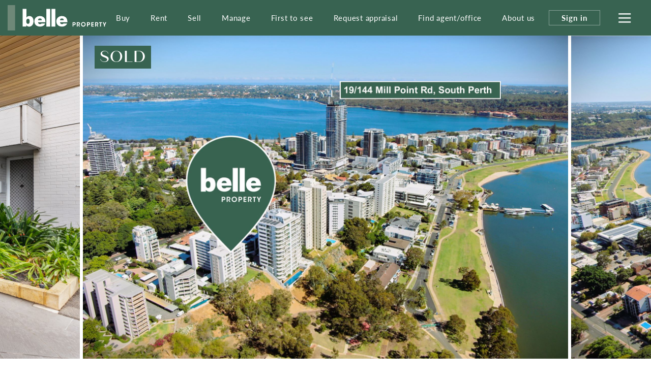

--- FILE ---
content_type: text/html; charset=utf-8
request_url: https://www.belleproperty.com/listings/19-144-mill-point-road-south-perth-wa-6151-DBLNvZKb
body_size: 18632
content:
<!DOCTYPE html>
<html lang="en">
<head>
    <title>
     19/144 Mill Point Road, South Perth, WA 6151 
</title>
    <!--[if IE]>
        <meta http-equiv="imagetoolbar" content="no" />
    <![endif]-->
    <meta http-equiv="Content-Type" content="text/html; charset=utf-8"/>
    <meta name="viewport" id="vport" content="width=device-width, initial-scale=1, user-scalable=no"/>
    
    <link rel="preconnect" href="https://use.typekit.net" />
<link rel="dns-prefetch" href="https://use.typekit.net" />

<link rel="preload" as="font" href="https://propvue.azureedge.net/belle/public/fonts/QuicheSans/quichesans-medium.woff2" type="font/woff2" crossorigin>
<link rel="preload" href="https://propvue.azureedge.net/belle/public/lib/bootstrap-4.4.1/css/bootstrap.min.css" as="style">
<link rel="preload" href="https://propvue.azureedge.net/belle/public/css/plyr.css" as="style">
<link rel="preload" href="https://propvue.azureedge.net/belle/public/css/content.css?v=7b62842e" as="style">
<link rel="preload" href="https://propvue.azureedge.net/belle/public/css/structure.css?v=7b62842e" as="style">
<link rel="preload" href="https://use.typekit.net/onq3xab.css" as="style" crossorigin>

<link rel="apple-touch-icon" sizes="180x180" href="https://propvue.azureedge.net/belle/public/img/apple-touch-icon.png">
<link rel="icon" type="image/png" sizes="32x32" href="https://propvue.azureedge.net/belle/public/img/favicon-32x32.png">
<link rel="icon" type="image/png" sizes="16x16" href="https://propvue.azureedge.net/belle/public/img/favicon-16x16.png">
<link rel="manifest" href="https://propvue.azureedge.net/belle/public/img/site.webmanifest">
<link rel="mask-icon" href="https://propvue.azureedge.net/belle/public/img/safari-pinned-tab.svg" color="#386351">
<link rel="shortcut icon" href="https://propvue.azureedge.net/belle/public/img/favicon.ico">
    
    
<meta name="msapplication-TileColor" content="#386351">
<meta name="msapplication-config" content="https://propvue.azureedge.net/belle/public/img/browserconfig.xml">
<meta name="theme-color" content="#386351">

    <meta name="robots" content="all">
    <link rel="canonical" href="https://www.belleproperty.com/listings" />
    <meta name="DC.Title" content="Belle Property Listings" />
<meta name="DC.Creator" />
<meta name="DC.Subject" content="Belle Property Listings" />
<meta name="DC.Publisher" />
<meta name="DC.Type" content="website" />
<meta name="DC.Format" content="text/html" />
<meta name="DC.Language" content="en" />
<meta name="DC.Relation">
<meta name="DC.Rights" content="Copyright &copy;2021">
<link rel="DC.Identifier" href="/listings">
<link rel="DC.Coverage" href="/listings">
<meta property="article:published_time" content="2024-02-26T13:48:14&#x2B;11:00" />
<meta property="article:author" content="Belle Property Team" />


<meta name="type" property="og:type" content="article" />
<meta name="locale" property="og:locale" content="en_au" />
    <meta name="title" property="og:title" content="Belle Property Listings" />
    <meta name="url" property="og:url" content="https://www.belleproperty.com/listings" />
<meta name="site_name" property="og:site_name" />
<meta name="twitter:card" content="summary" />
<meta name="twitter:site" content="@bellepropertyau" />
    <meta property="twitter:title" content="Belle Property Listings" />

    
    




    
    
<link rel="stylesheet" type="text/css" href="https://propvue.azureedge.net/belle/public/lib/bootstrap-4.4.1/css/bootstrap.min.css" />
<link rel="stylesheet" type="text/css" href="https://propvue.azureedge.net/belle/public/css/plyr.css" />
<link rel="stylesheet" type="text/css" href="https://propvue.azureedge.net/belle/public/css/content.css?v=7b62842e" />
<link rel="stylesheet" type="text/css" href="https://propvue.azureedge.net/belle/public/css/structure.css?v=7b62842e" />
<style>
    @import url("https://use.typekit.net/onq3xab.css");
</style>
    
    <link rel="preload" href="https://propvue.azureedge.net/belle/public/img/img-default-property.webp" as="image" fetchpriority="high" />
    <link rel="preload" href="https://propvue.azureedge.net/belle/public/img/img-default-agent.webp" as="image" fetchpriority="high" />

            <link rel="preload" href="https://propvue.azureedge.net/listings/DBLNvZKb/images/lge/86066494__1711597739-86314-144MillPointRdaerial2a.jpg" as="image" fetchpriority="high" />
            <link rel="preload" href="https://propvue.azureedge.net/listings/DBLNvZKb/images/lge/86066497__1711597740-77600-144MillPointRdaerial3a.jpg" as="image" fetchpriority="high" />
            <link rel="preload" href="https://propvue.azureedge.net/listings/DBLNvZKb/images/lge/89176021__1714530999-68340-PRINT19144MillPointRoadSouthPerth28.jpg" as="image" fetchpriority="high" />

    <script type="text/javascript" src="/data/globals"></script>
    



    
	<!-- Google Tag Manager -->
	<script>
		(function (w,d,s,l,i){w[l]=w[l]||[];w[l].push({'gtm.start':
				new Date().getTime(),event:'gtm.js'});var f=d.getElementsByTagName(s)[0],
				j=d.createElement(s),dl=l!='dataLayer'?'&l='+l:'';j.async=true;j.src=
				'https://www.googletagmanager.com/gtm.js?id='+i+dl;f.parentNode.insertBefore(j,f);
		})(window, document, 'script', 'dataLayer', 'GTM-TPQDJ45');
	</script>
	<!-- End Google Tag Manager -->




<script type="text/javascript">!function(T,l,y){var S=T.location,k="script",D="instrumentationKey",C="ingestionendpoint",I="disableExceptionTracking",E="ai.device.",b="toLowerCase",w="crossOrigin",N="POST",e="appInsightsSDK",t=y.name||"appInsights";(y.name||T[e])&&(T[e]=t);var n=T[t]||function(d){var g=!1,f=!1,m={initialize:!0,queue:[],sv:"5",version:2,config:d};function v(e,t){var n={},a="Browser";return n[E+"id"]=a[b](),n[E+"type"]=a,n["ai.operation.name"]=S&&S.pathname||"_unknown_",n["ai.internal.sdkVersion"]="javascript:snippet_"+(m.sv||m.version),{time:function(){var e=new Date;function t(e){var t=""+e;return 1===t.length&&(t="0"+t),t}return e.getUTCFullYear()+"-"+t(1+e.getUTCMonth())+"-"+t(e.getUTCDate())+"T"+t(e.getUTCHours())+":"+t(e.getUTCMinutes())+":"+t(e.getUTCSeconds())+"."+((e.getUTCMilliseconds()/1e3).toFixed(3)+"").slice(2,5)+"Z"}(),iKey:e,name:"Microsoft.ApplicationInsights."+e.replace(/-/g,"")+"."+t,sampleRate:100,tags:n,data:{baseData:{ver:2}}}}var h=d.url||y.src;if(h){function a(e){var t,n,a,i,r,o,s,c,u,p,l;g=!0,m.queue=[],f||(f=!0,t=h,s=function(){var e={},t=d.connectionString;if(t)for(var n=t.split(";"),a=0;a<n.length;a++){var i=n[a].split("=");2===i.length&&(e[i[0][b]()]=i[1])}if(!e[C]){var r=e.endpointsuffix,o=r?e.location:null;e[C]="https://"+(o?o+".":"")+"dc."+(r||"services.visualstudio.com")}return e}(),c=s[D]||d[D]||"",u=s[C],p=u?u+"/v2/track":d.endpointUrl,(l=[]).push((n="SDK LOAD Failure: Failed to load Application Insights SDK script (See stack for details)",a=t,i=p,(o=(r=v(c,"Exception")).data).baseType="ExceptionData",o.baseData.exceptions=[{typeName:"SDKLoadFailed",message:n.replace(/\./g,"-"),hasFullStack:!1,stack:n+"\nSnippet failed to load ["+a+"] -- Telemetry is disabled\nHelp Link: https://go.microsoft.com/fwlink/?linkid=2128109\nHost: "+(S&&S.pathname||"_unknown_")+"\nEndpoint: "+i,parsedStack:[]}],r)),l.push(function(e,t,n,a){var i=v(c,"Message"),r=i.data;r.baseType="MessageData";var o=r.baseData;return o.message='AI (Internal): 99 message:"'+("SDK LOAD Failure: Failed to load Application Insights SDK script (See stack for details) ("+n+")").replace(/\"/g,"")+'"',o.properties={endpoint:a},i}(0,0,t,p)),function(e,t){if(JSON){var n=T.fetch;if(n&&!y.useXhr)n(t,{method:N,body:JSON.stringify(e),mode:"cors"});else if(XMLHttpRequest){var a=new XMLHttpRequest;a.open(N,t),a.setRequestHeader("Content-type","application/json"),a.send(JSON.stringify(e))}}}(l,p))}function i(e,t){f||setTimeout(function(){!t&&m.core||a()},500)}var e=function(){var n=l.createElement(k);n.src=h;var e=y[w];return!e&&""!==e||"undefined"==n[w]||(n[w]=e),n.onload=i,n.onerror=a,n.onreadystatechange=function(e,t){"loaded"!==n.readyState&&"complete"!==n.readyState||i(0,t)},n}();y.ld<0?l.getElementsByTagName("head")[0].appendChild(e):setTimeout(function(){l.getElementsByTagName(k)[0].parentNode.appendChild(e)},y.ld||0)}try{m.cookie=l.cookie}catch(p){}function t(e){for(;e.length;)!function(t){m[t]=function(){var e=arguments;g||m.queue.push(function(){m[t].apply(m,e)})}}(e.pop())}var n="track",r="TrackPage",o="TrackEvent";t([n+"Event",n+"PageView",n+"Exception",n+"Trace",n+"DependencyData",n+"Metric",n+"PageViewPerformance","start"+r,"stop"+r,"start"+o,"stop"+o,"addTelemetryInitializer","setAuthenticatedUserContext","clearAuthenticatedUserContext","flush"]),m.SeverityLevel={Verbose:0,Information:1,Warning:2,Error:3,Critical:4};var s=(d.extensionConfig||{}).ApplicationInsightsAnalytics||{};if(!0!==d[I]&&!0!==s[I]){var c="onerror";t(["_"+c]);var u=T[c];T[c]=function(e,t,n,a,i){var r=u&&u(e,t,n,a,i);return!0!==r&&m["_"+c]({message:e,url:t,lineNumber:n,columnNumber:a,error:i}),r},d.autoExceptionInstrumented=!0}return m}(y.cfg);function a(){y.onInit&&y.onInit(n)}(T[t]=n).queue&&0===n.queue.length?(n.queue.push(a),n.trackPageView({})):a()}(window,document,{
src: "https://js.monitor.azure.com/scripts/b/ai.2.min.js", // The SDK URL Source
crossOrigin: "anonymous", 
cfg: { // Application Insights Configuration
    connectionString: 'InstrumentationKey=f2d128d1-cf95-4ad4-a742-338b9724862a;IngestionEndpoint=https://australiaeast-1.in.applicationinsights.azure.com/;LiveEndpoint=https://australiaeast.livediagnostics.monitor.azure.com/;ApplicationId=d37e2085-03f3-4513-ae72-78499c15597b'
}});</script></head>


<body>

	<!-- Google Tag Manager (noscript) -->
	<noscript>
		<iframe src="https://www.googletagmanager.com/ns.html?id=GTM-TPQDJ45" height="0" width="0" style="display:none;visibility:hidden"></iframe>
	</noscript>
	<!-- End Google Tag Manager (noscript) -->





<header>
    <div class="inner">
        <div class="logo"><a href="/"></a></div>
        <div class="navigation">
            <ul>

        <li><a href="/buy">Buy</a></li>

        <li><a href="/rent">Rent</a></li>

        <li><a href="/sell">Sell</a></li>

        <li><a href="/manage">Manage</a></li>

        <li><a href="/first-to-see">First to see</a></li>

        <li><a href="/request-appraisal">Request appraisal</a></li>

        <li><a href="/agents-and-offices">Find agent/office</a></li>

        <li><a href="/about-us">About us</a></li>
            </ul>
        </div>
        <div class="header-nav">
                <div class="nav-sign-in"><span>Sign in</span></div>
            <div class="nav-hamburger">
                <div class="hamburger hamburger--spin">
                    <div class="hamburger-box">
                        <div class="hamburger-inner"></div>
                    </div>
                </div>
            </div>
        </div>
    </div>
</header>

<div class="menu">
    <div class="menuback"></div>
    <div class="menuinner">
        <div class="items">
                <div class="item-list">
                    <ul>

        <li><a href="/buy">Buy</a></li>

        <li><a href="/first-to-see">First to see</a></li>

        <li><a href="/agents-and-offices">Find agent/office</a></li>

        <li><a href="/buy">Buy with Belle Property</a></li>

        <li><a href="/listings?propertyType=residential&amp;sort=newold&amp;searchStatus=buy&amp;state=all">Properties for sale</a></li>

        <li><a href="/upcoming-inspections?propertyType=residential&amp;sort=newold&amp;searchStatus=buy&amp;state=all">Upcoming inspections</a></li>

        <li><a href="/upcoming-auctions">Online auctions</a></li>

        <li><a href="/new-developments-and-projects">New developments &amp; projects</a></li>

        <li><a href="/blog?t=buying">Buying tips &amp; advice</a></li>

        <li><a href="/suburb-guides">Suburb guides</a></li>
                    </ul>
                </div>
                <div class="item-list">
                    <ul>

        <li><a href="/sell">Sell</a></li>

        <li><a href="/first-to-see">First to see</a></li>

        <li><a href="/agents-and-offices">Find agent/office</a></li>

        <li><a href="/sell">Sell with Belle Property</a></li>

        <li><a href="/request-appraisal">Request an appraisal</a></li>

        <li><a href="/listings?propertyType=residential&amp;sort=newold&amp;searchStatus=sold&amp;state=all">Recently sold</a></li>

        <li><a href="/testimonials">Testimonials</a></li>

        <li><a href="/blog?t=selling">Selling tips &amp; advice</a></li>
                    </ul>
                </div>
                <div class="item-list">
                    <ul>

        <li><a href="/rent">Rent</a></li>

        <li><a href="/rent">Rent with Belle Property</a></li>

        <li><a href="/listings?propertyType=residential&amp;sort=newold&amp;searchStatus=rent&amp;state=all">Properties for rent</a></li>

        <li><a href="/upcoming-inspections?propertyType=residential&amp;sort=newold&amp;searchStatus=rent&amp;state=all">Upcoming inspections</a></li>

        <li><a href="/blog?t=renting">Renting tips &amp; advice</a></li>

        <li><a href="/suburb-guides">Suburb guides</a></li>

        <li><a href="https://www.belleescapes.com.au/" target="_blank">Holiday accommodation</a></li>

        <li><a href="https://www.bellecommercial.com/" target="_blank">Commercial properties</a></li>
                    </ul>
                </div>
                <div class="item-list">
                    <ul>

        <li><a href="/manage">Manage</a></li>

        <li><a href="/agents-and-offices">Find an agent or office</a></li>

        <li><a href="/manage">Manage with Belle Property</a></li>

        <li><a href="/request-appraisal">Request an appraisal</a></li>

        <li><a href="/testimonials">Testimonials</a></li>

        <li><a href="/blog?t=investing">Investing tips &amp; advice</a></li>
                    </ul>
                </div>
                <div class="item-list">
                    <ul>

        <li><a href="/about-us">About us</a></li>

        <li><a href="/head-office">Our head office</a></li>

        <li><a href="/our-global-partners">Our global partners</a></li>

        <li><a href="/blog">Our blog</a></li>

        <li><a href="/our-publications">Our publications</a></li>

        <li><a href="/join-belle-property">Work with us</a></li>

        <li><a href="/become-a-franchisee">Become a franchisee</a></li>
                    </ul>
                </div>
        </div>
        <div class="network">
            <div class="title">Our connected network</div>
            <div class="brands">
                        <div class="brand propvue"><a href="/our-services" target="_blank"></a></div>
                        <div class="brand commercial"><a href="https://www.bellecommercial.com/" target="_blank"></a></div>
                        <div class="brand international"><a href="https://www.belleinternational.com.au/" target="_blank"></a></div>
                        <div class="brand escapes"><a href="https://www.belleescapes.com.au/" target="_blank"></a></div>
                        <div class="brand-line-break"></div>
                        <div class="brand hockingstuart"><a href="https://hockingstuart.com.au/" target="_blank"></a></div>
                        <div class="brand acton"><a href="https://acton.com.au" target="_blank"></a></div>
                        <div class="brand jamesedition"><a href="https://www.jamesedition.com/" target="_blank"></a></div>
                        <div class="brand-spacer"></div>
                        <div class="brand lre"><a href="https://www.leadingre.com/" target="_blank"></a></div>
                        <div class="brand lpi"><a href="https://www.luxuryportfolio.com/" target="_blank"></a></div>
            </div>
        </div>
    </div>
</div>
<div class="user-modal sign-in">
	<div class="user-modal-inner">
		<div class="modal-close"></div>
		<ul class="nav nav-tabs nav-justified" role="tablist">
			<li class="nav-item" role="presentation">
				<a class="nav-link active" id="b5-signin-tab" href="#b5-signin" role="tab" aria-controls="b5-signin" aria-selected="true">Sign In</a>
			</li>
			<li class="nav-item" role="presentation">
				<a class="nav-link" id="b5-register-tab" href="#b5-register" role="tab" aria-controls="b5-register" aria-selected="false">Register</a>
			</li>
		</ul>
		<div class="tab-content">
			<div class="tab-pane fade show active" id="b5-signin" role="tabpanel" aria-labelledby="b5-signin-tab">
				<div class="pane-intro">
					<h3>Sign In</h3>
				</div>


<form method="post" onsubmit="return m4.user.signin(this.form);" action="/user/login">
<input type="hidden" id="b5-userTypeGuid" name="UserTypeGuid" value="d551b058-15ff-41d4-b337-490384dfde73" />
<input type="hidden" id="b5-favourite" name="favourite" value="" />
<fieldset>
    <input type="hidden" id="b5-action" name="b5-action" value="signin" />
    <div class="row justify-content-center">
        <div class="col-md-6">
            <div class="form-group m4-textfield m4-textfield-floating-label">
                <label for="b5-email" class="control-label">Email</label>
                <input type="text" class="form-control" id="b5-email" name="EmailAddress" autocomplete="off" spellcheck="false" data-valid-required="true" data-valid="email" />
                <span class="m4-textfield-focused"></span>
            </div>
        </div>
    </div>
    <div class="row justify-content-center">
        <div class="col-md-6">
            <div class="form-group m4-textfield m4-textfield-floating-label">
                <label for="b5-pass" class="control-label">Password</label>
                <input type="password" class="form-control" id="b5-pass" name="Password" autocomplete="off" spellcheck="false" data-valid-required="true" data-valid="string" data-valid-min="6" />
                <span class="m4-textfield-focused"></span>
            </div>
        </div>
    </div>
    <div class="row justify-content-center">
        <div class="col-md-12">
            <div class="loader-holder">
                <div class="loader">&nbsp;</div>
            </div>
            <div class="complete-message"></div>
            <div class="form-group-buttons">
                <div class="form-group">
                    <input type="submit" class="btn-submit" onclick="return m4.user.signin(this.form);" value="Sign In" />
                </div>
                <p><a class="b5-panel-link" href="#b5-forgot">Forgot Password?</a></p>
            </div>
        </div>
    </div>
</fieldset>
<input name="__RequestVerificationToken" type="hidden" value="CfDJ8NrdjCFcDtlOnQBNp_vcTwWLvLx8cqAJFEJ2G4pk-scyl2rsqwAxIEXbvvuYkzXrLxLaDqu1fWcTTu8IQXtIn3ZPjUFs7oOj6O4CfI1AsZJWPWGDf7FBK-mCDE4yvtM2O6sSnYtpeTwan1fflNrS7q4" /></form>
			</div>
			<div class="tab-pane fade" id="b5-register" role="tabpanel" aria-labelledby="b5-register-tab">
				<div class="pane-intro">
					<h3>Register</h3>
					<div class="pane-error"></div>
				</div>


<form method="post" onsubmit="return m4.user.register(this.form);" action="/user/register">
    <input type="hidden" id="b5-userTypeGuid" name="UserTypeGuid" value="d551b058-15ff-41d4-b337-490384dfde73" />
    <input type="hidden" id="b5-favourite" name="favourite" value="" />
    <fieldset>
        <input type="hidden" id="b5-action" name="b5-action" value="register" />
        <div class="row">
            <div class="col-md-6">
                <div class="form-group m4-textfield m4-textfield-floating-label">
                    <label for="b5-firstname" class="control-label">First name</label>
                    <input type="text" class="form-control" id="b5-firstname" name="Firstname" autocomplete="off" spellcheck="false" data-valid-required="true" data-valid="string" data-valid-min="2" />
                    <span class="m4-textfield-focused"></span>
                </div>

                <div class="form-group m4-textfield m4-textfield-floating-label">
                    <label for="b5-lastname" class="control-label">Last name</label>
                    <input type="text" class="form-control" id="b5-lastname" name="Lastname" autocomplete="off" spellcheck="false" data-valid-required="true" data-valid="string" data-valid-min="2" />
                    <span class="m4-textfield-focused"></span>
                </div>

                <div class="form-group m4-textfield m4-textfield-floating-label">
                    <label for="b5-email" class="control-label">Email</label>
                    <input type="text" class="form-control" id="b5-email" name="EmailAddress" autocomplete="off" spellcheck="false" data-valid-required="true" data-valid="email" />
                    <span class="m4-textfield-focused"></span>
                </div>
            </div>
            <div class="col-md-6">
                <div class="form-group m4-textfield m4-textfield-floating-label">
                    <label for="b5-pass" class="control-label">Password</label>
                    <input type="password" class="form-control" id="b5-pass" name="Password" autocomplete="off" spellcheck="false" data-valid-required="true" data-valid="string" data-valid-match="Confirm" data-valid-min="6" />
                    <span class="m4-textfield-focused"></span>
                </div>

                <div class="form-group m4-textfield m4-textfield-floating-label">
                    <label for="b5-confirm" class="control-label">Confirm Password</label>
                    <input type="password" class="form-control" id="b5-confirm" name="Confirm" autocomplete="off" spellcheck="false" data-valid-required="true" data-valid="string" data-valid-match="Password" data-valid-min="6" />
                    <span class="m4-textfield-focused"></span>
                </div>

                <div class="form-group m4-textfield m4-textfield-floating-label">
                    <label for="b5-postcode" class="control-label">Postcode</label>
                    <input type="text" class="form-control" id="b5-postcode" name="PostCode" autocomplete="off" spellcheck="false" data-valid-required="true" data-valid="postcode" />
                    <span class="m4-textfield-focused"></span>
                </div>
            </div>
        </div>
        <div class="row justify-content-center">
            <div class="col-md-8">
                <div class="b5-terms-wrapper">
                    <div class="form-group checkbox-group">
                        <input type="checkbox" class="xn-checkbox" name="b5-register-terms" id="b5-register-terms" data-valid-required="true" data-valid="checkbox" />
                        <label for="b5-register-terms" class="control-label">I accept the <a href="/terms-of-use" target="_blank">Terms and Conditions</a></label>
                    </div>
                </div>
            </div>
        </div>
        <div class="row justify-content-center">
            <div class="col-md-12">
                <div class="form-group-buttons">
                    <input type="submit" class="btn-submit" onclick="return m4.user.register(this.form);" value="Register" />
                </div>
            </div>
        </div>
    </fieldset>
<input name="__RequestVerificationToken" type="hidden" value="CfDJ8NrdjCFcDtlOnQBNp_vcTwWLvLx8cqAJFEJ2G4pk-scyl2rsqwAxIEXbvvuYkzXrLxLaDqu1fWcTTu8IQXtIn3ZPjUFs7oOj6O4CfI1AsZJWPWGDf7FBK-mCDE4yvtM2O6sSnYtpeTwan1fflNrS7q4" /></form>
			</div>
			<div class="tab-pane fade" id="b5-forgot" role="tabpanel">
				<div class="pane-intro">
					<h3>Forgotten your Password?</h3>
					<p>Enter your email address below and we'll send instructions and a link to reset your password</p>
				</div>
<form method="post" onsubmit="return m4.user.forgot(this.form);" action="/user/password">
	<input type="hidden" id="b5-userTypeGuid" name="UserTypeGuid" value="d551b058-15ff-41d4-b337-490384dfde73" />
	<input type="hidden" id="b5-action" name="b5-action" value="forgot" />
	<fieldset>
		<div class="row justify-content-center">
			<div class="col-md-6">
				<div class="form-group m4-textfield m4-textfield-floating-label">
					<label for="b5-email" class="control-label">Email</label>
					<input type="text" class="form-control" id="b5-email" name="EmailAddress" autocomplete="off" spellcheck="false" data-valid-required="true" data-valid="email" />
					<span class="m4-textfield-focused"></span>
				</div>
			</div>
		</div>
		<div class="row justify-content-center">
			<div class="col-md-12">
				<div class="form-group-buttons">
					<input type="submit" class="btn-submit" onclick="return m4.user.forgot(this.form);" value="Send" />
					<p><a class="b5-panel-link" href="#b5-signin">Cancel</a></p>
				</div>
			</div>
		</div>
	</fieldset>
<input name="__RequestVerificationToken" type="hidden" value="CfDJ8NrdjCFcDtlOnQBNp_vcTwWLvLx8cqAJFEJ2G4pk-scyl2rsqwAxIEXbvvuYkzXrLxLaDqu1fWcTTu8IQXtIn3ZPjUFs7oOj6O4CfI1AsZJWPWGDf7FBK-mCDE4yvtM2O6sSnYtpeTwan1fflNrS7q4" /></form>			</div>
		</div>
	</div>
</div>



<div class="main">
    


    <section class="section property-hero">
        <div class="inner">
            <div class="status">SOLD</div>
            <div class="swiper-container">
                <div class="swiper-wrapper">
                        <div class="swiper-slide">
                                <div class="hero-item" data-swiper-image="https://propvue.azureedge.net/listings/DBLNvZKb/images/lge/86066494__1711597739-86314-144MillPointRdaerial2a.jpg"></div>
                        </div>
                        <div class="swiper-slide">
                                <div class="hero-item" data-swiper-image="https://propvue.azureedge.net/listings/DBLNvZKb/images/lge/86066497__1711597740-77600-144MillPointRdaerial3a.jpg"></div>
                        </div>
                        <div class="swiper-slide">
                                <div class="hero-item" data-swiper-image="https://propvue.azureedge.net/listings/DBLNvZKb/images/lge/86066500__1711597742-77483-144MillPointRdaerial4a.jpg"></div>
                        </div>
                        <div class="swiper-slide">
                                <div class="hero-item" data-swiper-image="https://propvue.azureedge.net/listings/DBLNvZKb/images/lge/85880840__1711468520-125649-GetFile.jpeg"></div>
                        </div>
                        <div class="swiper-slide">
                                <div class="hero-item" data-swiper-image="https://propvue.azureedge.net/listings/DBLNvZKb/images/lge/89175908__1714530974-28019-PRINT19144MillPointRoadSouthPerth19.jpg"></div>
                        </div>
                        <div class="swiper-slide">
                                <div class="hero-item" data-swiper-image="https://propvue.azureedge.net/listings/DBLNvZKb/images/lge/89175994__1714530993-62547-PRINT19144MillPointRoadSouthPerth26.jpg"></div>
                        </div>
                        <div class="swiper-slide">
                                <div class="hero-item" data-swiper-image="https://propvue.azureedge.net/listings/DBLNvZKb/images/lge/89175992__1714530990-62666-PRINT19144MillPointRoadSouthPerth25.jpg"></div>
                        </div>
                        <div class="swiper-slide">
                                <div class="hero-item" data-swiper-image="https://propvue.azureedge.net/listings/DBLNvZKb/images/lge/89173617__1714530647-61522-PRINT19144MillPointRoadSouthPerth09.jpg"></div>
                        </div>
                        <div class="swiper-slide">
                                <div class="hero-item" data-swiper-image="https://propvue.azureedge.net/listings/DBLNvZKb/images/lge/89175451__1714530942-25270-PRINT19144MillPointRoadSouthPerth11.jpg"></div>
                        </div>
                        <div class="swiper-slide">
                                <div class="hero-item" data-swiper-image="https://propvue.azureedge.net/listings/DBLNvZKb/images/lge/89175405__1714530935-62386-PRINT19144MillPointRoadSouthPerth10.jpg"></div>
                        </div>
                        <div class="swiper-slide">
                                <div class="hero-item" data-swiper-image="https://propvue.azureedge.net/listings/DBLNvZKb/images/lge/89175522__1714530948-62849-PRINT19144MillPointRoadSouthPerth12.jpg"></div>
                        </div>
                        <div class="swiper-slide">
                                <div class="hero-item" data-swiper-image="https://propvue.azureedge.net/listings/DBLNvZKb/images/lge/89175684__1714530958-62622-PRINT19144MillPointRoadSouthPerth15.jpg"></div>
                        </div>
                        <div class="swiper-slide">
                                <div class="hero-item" data-swiper-image="https://propvue.azureedge.net/listings/DBLNvZKb/images/lge/89175755__1714530963-62396-PRINT19144MillPointRoadSouthPerth16.jpg"></div>
                        </div>
                        <div class="swiper-slide">
                                <div class="hero-item" data-swiper-image="https://propvue.azureedge.net/listings/DBLNvZKb/images/lge/89173491__1714530629-61861-PRINT19144MillPointRoadSouthPerth03.jpg"></div>
                        </div>
                        <div class="swiper-slide">
                                <div class="hero-item" data-swiper-image="https://propvue.azureedge.net/listings/DBLNvZKb/images/lge/89173366__1714530571-66877-PRINT19144MillPointRoadSouthPerth01.jpg"></div>
                        </div>
                        <div class="swiper-slide">
                                <div class="hero-item" data-swiper-image="https://propvue.azureedge.net/listings/DBLNvZKb/images/lge/89173469__1714530625-61836-PRINT19144MillPointRoadSouthPerth02.jpg"></div>
                        </div>
                        <div class="swiper-slide">
                                <div class="hero-item" data-swiper-image="https://propvue.azureedge.net/listings/DBLNvZKb/images/lge/89173501__1714530632-18320-PRINT19144MillPointRoadSouthPerth04.jpg"></div>
                        </div>
                        <div class="swiper-slide">
                                <div class="hero-item" data-swiper-image="https://propvue.azureedge.net/listings/DBLNvZKb/images/lge/89173536__1714530635-67392-PRINT19144MillPointRoadSouthPerth05.jpg"></div>
                        </div>
                        <div class="swiper-slide">
                                <div class="hero-item" data-swiper-image="https://propvue.azureedge.net/listings/DBLNvZKb/images/lge/89173552__1714530639-61496-PRINT19144MillPointRoadSouthPerth06.jpg"></div>
                        </div>
                        <div class="swiper-slide">
                                <div class="hero-item" data-swiper-image="https://propvue.azureedge.net/listings/DBLNvZKb/images/lge/89176021__1714530999-68340-PRINT19144MillPointRoadSouthPerth28.jpg"></div>
                        </div>
                </div>
                <div class="swiper-nav">
                    <div class="swiper-button-next"></div>
                    <div class="swiper-button-prev"></div>
                </div>
            </div>
        </div>
    </section>

    <section class="section property-navigation">
        <div class="inner">
            <div class="navigation">
                <div class="items">
                    <ul>
                            <li><button data-gallery="/data/gallery?id=DBLNvZKb" data-property-media="gallery">Gallery</button></li>
                    </ul>
                </div>
            </div>
            <div class="page-share">
                <a class="a2a_dd" href="https://www.addtoany.com/share"><span class="share"></span></a>
                <script async src="https://static.addtoany.com/menu/page.js"></script>
            </div>
            <div class="add-to-favourites" data-id="DBLNvZKb"></div>
        </div>
    </section>

<section class="section-columns property">
    <div class="inner">
        <div class="row">
            <div class="col column-main">

                    <h1 class="address">19/144 Mill Point Road, <span>South Perth.</span></h1>
                <div class="features">
                            <div class="feature bed" aria-label="bedrooms">2</div>
                            <div class="feature bath" aria-label="bathrooms">2</div>
                            <div class="feature car" aria-label="parking spaces">1</div>
                </div>
                <div class="price">$550,000</div>
                    <section class="section content readmore property-summary">
                        <div class="inner">
                            <div class="row">
                                    <h2>Panoramic City and River Views to enjoy forever.</h2>
                                <div class="col-md-12 summary">
                                    <p>Wake up to awe-inspiring sunrises and unwind in the evenings with picturesque sunset reflections on the water and cityscape from the comfort of your bedroom. You will adore the lifestyle and convenience of urban living in this two-bedroom, two-bathroom apartment, offering breathtaking views of Perth&#x27;s skyline and the serene river, both day and night.&#xD;&#xA;&#xD;&#xA;As you enter the apartment, the city and river views capture your attention immediately, spanning from the kitchen through the dining area to the living space that opens onto your private balcony.&#xD;&#xA;&#xD;&#xA;This property is ideal for those eager to tailor an apartment to their personal taste. The master bedroom enjoys views as stunning as the main living space and features built-in robes with an ensuite. A second bathroom is available for family or guests, complemented by a large second bedroom.&#xD;&#xA;&#xD;&#xA;After a hard day&#x27;s work, relax on your balcony in the evenings, overlooking the picturesque sunset reflections on the water and the city&#x27;s landscape. As night falls, the view transitions, illuminated by the sparkling city lights.&#xD;&#xA;&#xD;&#xA;Located in a prime spot, this property is surrounded by an array of shops, restaurants, and amenities. For city workers, a smooth ferry ride across the river provides a stress-free commute. Plus, take advantage of riverside walks, a popular local pursuit for fitness enthusiasts and those seeking leisure. &#xD;&#xA;&#xD;&#xA;Close to a range of excellent educational institutions from Wesley College to UWA, Curtin University, and South Perth Primary School, your educational needs are well catered for at every level. &#xD;&#xA;&#xD;&#xA;Contact us today to arrange a viewing and take the first step towards claiming this gem as your new residence.</p>
                                </div>
                            </div>
                            <div class="read-more">
                                <a href="#">Read more</a>
                            </div>
                            <div class="read-less">
                                <a href="#">Show less</a>
                            </div>
                        </div>
                    </section>



    <section class="section property-agents">
        <div class="inner">
            <div class="row">
                    <div class="col-md-6">
                        <div class="agent">
                            <div class="image-wrapper">
                                    <div class="image" data-background="/media/azjl3cen/lisa-and-brian-mann6-belle-property-profile.jpg?cc=0.22587673480031678,0,0.019406284067607707,0.15270858667085091&amp;width=600&amp;height=648&amp;v=1d8c001144ab410&amp;format=webp&amp;quality=80"><a href="/south-perth/lisa-mann"></a></div>
                            </div>
                            <div class="details">
                                    <div class="name"><a href="/south-perth/lisa-mann">Lisa Mann</a></div>
                                    <div class="role">Real Estate Agent</div>
                                    <div data-require="true" data-require-type="rating">
                                        <script type="application/xn+json">{"@type":"rating","item":"91nIt92YukHdyVGcvJHclxGblJGQu5WYt5SYzlGbiojIslWYtVmI7pjIzVWdsFmdiwiIzdmbpRXYy9SY0FGZvIiOiwmc1Jye"}</script>
                                    </div>
                                    <div class="contact"><a class="phone" href="tel:0402 089 908">0402 089 908</a></div>
                                <div class="contact"><a class="email" href="#" data-agent-modal="agent-contact" data-id="167156">Email me</a></div>
                            </div>
                        </div>
                    </div>
            </div>
        </div>
    </section>
            </div>
            <div class="col column-extras">
                <div class="row">
                    <div class="col-md-6 col-lg-12">
                        <div class="brand acton"></div>
                        <div class="contact-btns">
                                    <a class="btn-outline" href="#" data-agent-modal="agent-contact" data-id="167156">Contact an agent</a>
                            <a class="btn-outline" href="/south-perth/lisa-mann/request-appraisal" data-anchor-scroll="true">Request an appraisal</a>
                        </div>
                    </div>
                    <div class="col-md-6 col-lg-12">
                        <div class="item-list">
                            <div class="title">Resources</div>
                            <ul>
                                <li><a target="_blank" href="https://bellepdf.mmgsolutions.net/listings-brochure/L27025590-DBLNvZKb/" rel="noopener noreferrer">Brochure</a></li>
                            </ul>
                        </div>
                        <div class="property-info">
                            <div class="title">Property information</div>
                            <div class="item">
                                <div class="label">Property ID</div><div class="value">L27025590</div>
                            </div>
                                    <div class="item">
                                        <div class="label">Property type</div><div class="value">Apartment</div>
                                    </div>


                        </div>
                    </div>
                </div>
            </div>
        </div>
    </div>
</section>
<section class="property-footer">
    <div class="inner">
                <a class="btn-outline" href="#" data-agent-modal="agent-contact" data-id="167156">Contact agent</a>
    </div>
</section>





    <section class="section property-location pt-small pb-none" data-location-lat="-31.974513" data-location-lng="115.8552861">
    <div class="map">
        <div class="map-loader"><span></span><span></span><span></span><span></span><span></span></div>
    </div>
    <div class="calculate-journey">
        <div class="row">
            <div class="journey-calculator">
                <form>
                    <input name="calc-suburb" type="hidden" value="south perth" />
                    <input name="calc-state" type="hidden" value="wa" />
                    <input name="calc-postcode" type="hidden" value="6151" />

                    <div class="calc-wrapper">
                        <div class="calculate-title">Calculate my travel time.</div>
                        <div class="input-group input-bar">
                            <input type="text" aria-label="Enter Location" name="s" id="s" class="form-control" placeholder="Enter location" autocomplete="off" spellcheck="false" />
                            <div class="input-group-append">
                                <button class="btn input-bar-btn" type="submit" aria-label="submit">Go</button>
                            </div>
                        </div>
                    </div>
                </form>
            </div>
        </div>
        <div class="row">
            <div class="journeys">
                <div class="item">
                    <div class="type drive"></div>
                    <div class="calc">-</div>
                </div>
                <div class="item">
                    <div class="type transit"></div>
                    <div class="calc">-</div>
                </div>
                <div class="item">
                    <div class="type cycle"></div>
                    <div class="calc">-</div>
                </div>
                <div class="item">
                    <div class="type walking"></div>
                    <div class="calc">-</div>
                </div>
            </div>
        </div>
    </div>
</section>

        <section class="section content pt-medium pb-none">
            <div class="inner">
                <div class="row">
                    <div class="col-sm-12">

                        <section class="section content-columns">
                            <div class="row">
                                <div class="col-lg-6 order-1 order-lg-1 content-column">
                                    <section class="section section-full-image" data-background="/media/np1f2a2t/south-perth-suburb-profile-6151-hero-image-126.jpg?rmode=max&amp;width=800&amp;v=1db7bc6d8cb3a20&amp;format=webp&amp;quality=80" data-background-position="CC"></section>
                                </div>
                                <div class="col-lg-6 order-2 order-lg-2 content-column">
                                    <section class="section section-action light-gray">
                                        <div class="inner">
                                            <div class="row">
                                                <div class="col-md-12">
                                                    <h2 class="section-title brand-headline">Get to know the area.</h2>
                                                        <div class="section-summary">
                                                            <p>With the big city lights well within your sights, South Perth offers the ultimate skyline and river views. Offering a mix of swanky apartments and stately homes, those who have invested wisely in this affluent area have either afforded those views or have at least ensured those city and river vibes are well within reach.</p>
<p>Home to the Perth Zoo, South Perth Foreshore, the historic Old Mill, prestigious schools and an endless range of cafes, restaurants and bars, it’s easy to understand why South Perth has been a drawcard to expatriates and locals long before Perth earned its cosmopolitan status.</p>
                                                        </div>
                                                    <div class="section-link"><a href="/suburbs/south-perth" class="btn-outline">Read more</a></div>
                                                </div>
                                            </div>
                                        </div>
                                    </section>
                                </div>
                            </div>
                        </section>

                    </div>
                </div>
            </div>
        </section>
            <section data-require="true" data-require-type="suburb-guides">
                <script type="application/xn+json">{"@type":"suburb-guides","item":"91nI5RnclB3byBFIlxGblJkI6ISZ0l2U05WZyJXdjJCLzojIz1WZ0lEeh1mIsISM1EjNiojIlR2bjR3cvBnIsICa0JXZQBCa0V3bTJiOiImc1JWdzJCLiE0ViojIlRXY0NnI7pjIzVWdsFmdiwiIzVGZpV3ZtImc1JWdz9SY0FGZvIiOiwmc1Jye"}</script>
            </section>            

        <section class="section content pt-medium pb-medium">
            <div class="inner">
                <div class="row">
                    <div class="col-sm-12">
                        <section class="section content-columns">
                            <div class="row">
                                <div class="col-lg-6 order-1 order-lg-1 content-column">
                                    <section class="section section-full-image" data-background="/media/qy1fp3rl/south-perth-2.jpg?rmode=max&amp;width=1000&amp;v=1d8bffcbd0d7830&amp;format=webp&amp;quality=80" data-background-position="CC"></section>
                                </div>
                                <div class="col-lg-6 order-2 order-lg-2 content-column">
                                    <section class="section section-action light-gray">
                                        <div class="inner">
                                            <div class="row">
                                                <div class="col-md-12">
                                                    <h2 class="section-title brand-headline">Your local office.</h2>
                                                        <div class="section-summary">
                                                            <p>Dedicated to providing a modern approach and personalised service, Acton | Belle Property South Perth continues to guide clients towards the best possible results in the City of South Perth and surrounds. Established as a local boutique agency, we have a community approach to our work and an ambition to help as many people as we can to achieve their real estate goals.</p>
                                                        </div>
                                                    <div class="section-link"><a href="/south-perth" class="btn-outline">Find out more</a></div>
                                                </div>
                                            </div>
                                        </div>
                                    </section>
                                </div>
                            </div>
                        </section>

                    </div>
                </div>
            </div>
        </section>

	<div class="content-modal contractsale">
		<div class="user-modal-inner">
			<div class="modal-close"></div>
			<h3>Request for Contract.</h3>
			<p>Thank you for your interest in 19/144 Mill Point Road, South Perth, WA 6151. To receive a copy of the contract via email, please fill in your details below.</p>
			<div class="pane-message"></div>
        <div id="umbraco_form_02b8f27bf27a40eb827c1e6eb5dd50dc" class="umbraco-forms-form requestforcontractlisting umbraco-forms-m4-default">
<form action="/listings/19-144-mill-point-road-south-perth-wa-6151-DBLNvZKb" enctype="multipart/form-data" id="form6bdc4ec27c7d4178a3f436da92cf63e4" method="post"><input data-val="true" data-val-required="The FormId field is required." name="FormId" type="hidden" value="02b8f27b-f27a-40eb-827c-1e6eb5dd50dc" /><input data-val="true" data-val-required="The FormName field is required." name="FormName" type="hidden" value="Request for contract. (listing)" /><input data-val="true" data-val-required="The RecordId field is required." name="RecordId" type="hidden" value="00000000-0000-0000-0000-000000000000" /><input name="PreviousClicked" type="hidden" value="" /><input name="Theme" type="hidden" value="m4-default" />                <input type="hidden" name="FormStep" value="0" />
                <input type="hidden" name="RecordState" value="Q2ZESjhOcmRqQ0ZjRHRsT25RQk5wX3ZjVHdYbVEtbUdQYzhzWkNzOGdsWlFhcm1Ta1BhOU56a20tRHdNSERaeHhMY3VOUnBVOU9yWWdXdXdVbnJ3cEVETkJ2bWtMYndJd283a3RBbkRtWlY4eUc4SzZCZUxSaDVLTkppeWZPRlZMLWdpZHc=" />






<div class="row max-1000"><div class="col-md-12"><div class="form-group m4-textfield m4-textfield-floating-label">
    <label for="4bd89672-eeb3-41ae-b6b1-3b2765a3e1ee" class="control-label ">Full Name</label>
    <input type="text" class="form-control " id="4bd89672-eeb3-41ae-b6b1-3b2765a3e1ee" name="4bd89672-eeb3-41ae-b6b1-3b2765a3e1ee" data-placeholder="Full Name" autocomplete="off" spellcheck="false"  data-valid-required="true" data-valid="string" data-valid-min="2" />
    <span class="m4-textfield-focused "></span>
</div><div class="form-group m4-textfield m4-textfield-floating-label">
    <label for="0de0c49a-184d-41af-bc3e-843a9911e1c2" class="control-label ">Email</label>
    <input type="text" class="form-control " id="0de0c49a-184d-41af-bc3e-843a9911e1c2" name="0de0c49a-184d-41af-bc3e-843a9911e1c2" data-placeholder="Email" autocomplete="off" spellcheck="false"  data-valid-required="true" data-valid="email" />
    <span class="m4-textfield-focused "></span>
</div><div class="form-group m4-textfield m4-textfield-floating-label">
    <label for="054c165a-99d2-4ab4-ad2e-295f3c5661e8" class="control-label ">Phone</label>
    <input type="text" class="form-control " id="054c165a-99d2-4ab4-ad2e-295f3c5661e8" name="054c165a-99d2-4ab4-ad2e-295f3c5661e8" data-placeholder="Phone" autocomplete="off" spellcheck="false"  data-valid-required="true" data-valid="phone" />
    <span class="m4-textfield-focused "></span>
</div></div></div><div class="row max-1000"><div class="col-md-12"><input type="hidden" id="44b1f9e4-11be-47ac-bb5f-c57e330f23c7" name="44b1f9e4-11be-47ac-bb5f-c57e330f23c7" value="L27025590" /><input type="hidden" id="16d90e87-34fa-4860-fb75-58bc912cf456" name="16d90e87-34fa-4860-fb75-58bc912cf456" value="167156" /><input type="hidden" id="549c0507-e85d-4863-c318-09a48cd4c36b" name="549c0507-e85d-4863-c318-09a48cd4c36b" value="L27025590" /><input type="hidden" id="564a01f1-244b-486a-d1aa-675cb5eaeabd" name="564a01f1-244b-486a-d1aa-675cb5eaeabd" value="19/144 Mill Point Road, South Perth." /><input type="hidden" id="97701af3-6ec8-4488-9287-51faea1d914e" name="97701af3-6ec8-4488-9287-51faea1d914e" value="residential sale" /></div></div>    <div style="display: none" aria-hidden="true">
        <input type="text" name="02b8f27bf27a40eb827c1e6eb5dd50dc"/>
    </div>
    <div class="row max-1000">
        <div class="col-md-12">
            <div class="loader-holder">
                <div class="loader">&nbsp;</div>
            </div>
            <div class="complete-message"></div>
            <div class="form-group-buttons">
                <div class="form-group">
                    <input type="submit" class="btn-submit" onclick="return m4.contact(this.form);" value="Submit"/>
                </div>
            </div>
        </div>
    </div>

<input name="__RequestVerificationToken" type="hidden" value="CfDJ8NrdjCFcDtlOnQBNp_vcTwWLvLx8cqAJFEJ2G4pk-scyl2rsqwAxIEXbvvuYkzXrLxLaDqu1fWcTTu8IQXtIn3ZPjUFs7oOj6O4CfI1AsZJWPWGDf7FBK-mCDE4yvtM2O6sSnYtpeTwan1fflNrS7q4" /><input name="ufprt" type="hidden" value="CfDJ8NrdjCFcDtlOnQBNp_vcTwWKLjKuCxbAFZaa9VzUvwLDkf1Wrf0C04IMnf0_oU68YX6FSDVSDwziNdcFQF5X9Nr4PA1Hw3vO_YHh9BFkMO3-0WxH1m4P7Qe0NZD2AgNKbWRFZU05gB9VrRHM6GpW2pM" /></form>

        </div>

		</div>
	</div>


	<div class="user-modal agent-contact">
		<div class="user-modal-inner">
			<div class="modal-close"></div>
			<h3>Contact agent.</h3>
			<p>If you require more information please complete the following details</p>
			<div class="pane-message"></div>
        <div id="umbraco_form_73e99d1f4ab64e4bb7254b14e7b44427" class="umbraco-forms-form contactagentlisting frm-group umbraco-forms-m4-default">
<form action="/listings/19-144-mill-point-road-south-perth-wa-6151-DBLNvZKb" data-agent-id="356baf78-85bb-432d-d528-9c53e0ba8004" enctype="multipart/form-data" id="form48fb1285823f420eb8fbc631f01f5d5f" method="post"><input data-val="true" data-val-required="The FormId field is required." name="FormId" type="hidden" value="73e99d1f-4ab6-4e4b-b725-4b14e7b44427" /><input data-val="true" data-val-required="The FormName field is required." name="FormName" type="hidden" value="Contact agent. (listing)" /><input data-val="true" data-val-required="The RecordId field is required." name="RecordId" type="hidden" value="00000000-0000-0000-0000-000000000000" /><input name="PreviousClicked" type="hidden" value="" /><input name="Theme" type="hidden" value="m4-default" />                <input type="hidden" name="FormStep" value="0" />
                <input type="hidden" name="RecordState" value="Q2ZESjhOcmRqQ0ZjRHRsT25RQk5wX3ZjVHdYemJjVWFtM19ZT1JiU1M4WXJFZmNEakNkeW9GY1RmQnU1UXppcmpUNmFqaWxtY0R1blpQTHJheFNxa1h0MzNyZnAyb0t5STBybkJYMDZzNEpWWXkzeFl1VjA5NkQ5eVc1Si1XRVdyc0oxNEE=" />






<div class="row justify-content-center"><div class="col-md-5 col-lg-4"><div class="form-group m4-textfield m4-textfield-floating-label">
    <label for="bd23c3e4-947f-45e1-9d35-c9c566ba8c96" class="control-label ">Name</label>
    <input type="text" class="form-control " id="bd23c3e4-947f-45e1-9d35-c9c566ba8c96" name="bd23c3e4-947f-45e1-9d35-c9c566ba8c96" data-placeholder="Name" autocomplete="off" spellcheck="false"  data-valid-required="true" data-valid="string" data-valid-min="2" />
    <span class="m4-textfield-focused "></span>
</div><div class="form-group m4-textfield m4-textfield-floating-label">
    <label for="493520ba-4c7b-4d06-d16f-196392d1b8ac" class="control-label ">Phone</label>
    <input type="text" class="form-control " id="493520ba-4c7b-4d06-d16f-196392d1b8ac" name="493520ba-4c7b-4d06-d16f-196392d1b8ac" data-placeholder="Phone" autocomplete="off" spellcheck="false"  data-valid-required="true" data-valid="phone" />
    <span class="m4-textfield-focused "></span>
</div></div><div class="col-md-5 col-lg-4"><div class="form-group m4-textfield m4-textfield-floating-label">
    <label for="e2023b91-a64a-481d-b902-dbe0beee7675" class="control-label ">Email</label>
    <input type="text" class="form-control " id="e2023b91-a64a-481d-b902-dbe0beee7675" name="e2023b91-a64a-481d-b902-dbe0beee7675" data-placeholder="Email" autocomplete="off" spellcheck="false"  data-valid-required="true" data-valid="email" />
    <span class="m4-textfield-focused "></span>
</div><div class="form-group">
    <select class="m4-xnselectpicker" name="ef3659c0-6561-4a8c-d61b-f2c8acba4623" id="ef3659c0-6561-4a8c-d61b-f2c8acba4623" data-placeholder="About you" >
            <option value="I own my own home">I own my own home</option>
            <option value="I am renting">I am renting</option>
            <option value="I have recently sold">I have recently sold</option>
            <option value="I am a first home buyer">I am a first home buyer</option>
            <option value="I am looking to invest">I am looking to invest</option>
            <option value="I am monitoring the market">I am monitoring the market</option>
    </select>
</div></div></div><div class="row justify-content-center"><div class="col-md-10 col-lg-8"><div class="form-group justify-content-center">
    <div class="control-label text-md-center">Request</div>
        <div class="checkbox-group row justify-content-center checkbox-row">
            <div class="col-md-4">
                <input type="checkbox" class="xn-checkbox " name="fda5f9b3-a609-48f7-abf2-e5ec963d2f3f" id="fda5f9b3-a609-48f7-abf2-e5ec963d2f3f_0" value="RequestPrice"  data-valid-required="true" data-valid="checkbox-group" data-valid-count="1" data-valid-group="Please provide a value for Request" />
                <label for="fda5f9b3-a609-48f7-abf2-e5ec963d2f3f_0" class="control-label ">Indication of price</label>
            </div>
            <div class="col-md-4">
                <input type="checkbox" class="xn-checkbox " name="fda5f9b3-a609-48f7-abf2-e5ec963d2f3f" id="fda5f9b3-a609-48f7-abf2-e5ec963d2f3f_1" value="RequestContractOfSale"  data-valid-required="true" data-valid="checkbox-group" data-valid-count="1" data-valid-group="Please provide a value for Request" />
                <label for="fda5f9b3-a609-48f7-abf2-e5ec963d2f3f_1" class="control-label ">Contract of Sale</label>
            </div>
</div><div class="checkbox-group row justify-content-center checkbox-row">            <div class="col-md-4">
                <input type="checkbox" class="xn-checkbox " name="fda5f9b3-a609-48f7-abf2-e5ec963d2f3f" id="fda5f9b3-a609-48f7-abf2-e5ec963d2f3f_2" value="RequestInspection"  data-valid-required="true" data-valid="checkbox-group" data-valid-count="1" data-valid-group="Please provide a value for Request" />
                <label for="fda5f9b3-a609-48f7-abf2-e5ec963d2f3f_2" class="control-label ">Inspection</label>
            </div>
            <div class="col-md-4">
                <input type="checkbox" class="xn-checkbox " name="fda5f9b3-a609-48f7-abf2-e5ec963d2f3f" id="fda5f9b3-a609-48f7-abf2-e5ec963d2f3f_3" value="RequestSimilarProperties"  data-valid-required="true" data-valid="checkbox-group" data-valid-count="1" data-valid-group="Please provide a value for Request" />
                <label for="fda5f9b3-a609-48f7-abf2-e5ec963d2f3f_3" class="control-label ">Similar Properties</label>
            </div>
        </div>


</div>
</div></div><div class="row justify-content-center"><div class="col-md-10 col-lg-8"><div class="form-group m4-textfield m4-textfield-floating-label">
    <label class="control-label " for="3818a8fd-30ec-4499-be8e-8f56771e6417">Message to agent</label>
    <textarea class="form-control " id="3818a8fd-30ec-4499-be8e-8f56771e6417" name="3818a8fd-30ec-4499-be8e-8f56771e6417" data-placeholder="Message to agent" autocomplete="off" spellcheck="false" ></textarea>
    <span class="m4-textfield-focused "></span>
</div></div></div><div class="row max-1000"><div class="col-md-12"><input type="hidden" id="d1686979-ea38-4c47-ff45-15d6f0f736ef" name="d1686979-ea38-4c47-ff45-15d6f0f736ef" value="167090,167156" /><input type="hidden" id="356baf78-85bb-432d-d528-9c53e0ba8004" name="356baf78-85bb-432d-d528-9c53e0ba8004" value="167156" /><input type="hidden" id="95e7743f-79bf-47b7-d68b-b9505b1aa4de" name="95e7743f-79bf-47b7-d68b-b9505b1aa4de" value="L27025590" /><input type="hidden" id="c4fe369b-09d4-48da-d434-bb5b1fbf9826" name="c4fe369b-09d4-48da-d434-bb5b1fbf9826" value="19/144 Mill Point Road, South Perth." /><input type="hidden" id="f6017411-c127-4525-9430-df33058a841c" name="f6017411-c127-4525-9430-df33058a841c" value="residential sale" /><input type="hidden" id="6a63d028-9e2d-4903-d2ae-ba98e258b1d7" name="6a63d028-9e2d-4903-d2ae-ba98e258b1d7" value="https://www.belleproperty.com/listings/19-144-mill-point-road-south-perth-wa-6151-DBLNvZKb" /></div></div>    <div style="display: none" aria-hidden="true">
        <input type="text" name="73e99d1f4ab64e4bb7254b14e7b44427"/>
    </div>
    <div class="row max-1000">
        <div class="col-md-12">
            <div class="loader-holder">
                <div class="loader">&nbsp;</div>
            </div>
            <div class="complete-message"></div>
            <div class="form-group-buttons">
                <div class="form-group">
                    <input type="submit" class="btn-submit" onclick="return m4.contact(this.form);" value="Send"/>
                </div>
            </div>
        </div>
    </div>

<input name="__RequestVerificationToken" type="hidden" value="CfDJ8NrdjCFcDtlOnQBNp_vcTwWLvLx8cqAJFEJ2G4pk-scyl2rsqwAxIEXbvvuYkzXrLxLaDqu1fWcTTu8IQXtIn3ZPjUFs7oOj6O4CfI1AsZJWPWGDf7FBK-mCDE4yvtM2O6sSnYtpeTwan1fflNrS7q4" /><input name="ufprt" type="hidden" value="CfDJ8NrdjCFcDtlOnQBNp_vcTwW4qY0Vv7IyHake_Hhzr1V4Nzb9Q_ns2LJ7bhEYwzMIrsLBKStcUfZEcqWx3KVP9RFEvVycm7WKkxsG5VWj5PoWd1XmhTH5Xtz5i2XifzO1JXA7pVQVuPjWi4ZdhDe3N90" /></form>

        </div>

		</div>
	</div>

</div>
    <script src="https://cdn.adfenix.com/tracker.js" defer></script>





<footer>
    <div class="register">
        <div class="inner">
            <div class="register-signup">
                <div><p>Register to receive the latest<br /> property news and alerts</p></div>
                <div><a href="#register" class="btn-solid" data-register="true">Register</a></div>
            </div>
        </div>
    </div>
    <div class="container">
            <div class="row">
                    <div class="col-md-6 col-lg-3">
                        <div class="menu-list">
                            <ul>

<li>About us</li>
                                    <div class="collapse">

        <li><a href="/agents-and-offices">Find an agent or office</a></li>

        <li><a href="/head-office">Head office</a></li>

        <li><a href="https://www.belleproperty.com/join-belle-property">Careers</a></li>

        <li><a href="/become-a-franchisee">Franchise opportunities</a></li>

        <li><a href="/contact-us">Contact us</a></li>

        <li><a href="/testimonials">Testimonials</a></li>
                                    </div>
                            </ul>
                        </div>
                    </div>
                    <div class="col-md-6 col-lg-3">
                        <div class="menu-list">
                            <ul>

<li>Our services</li>
                                    <div class="collapse">

        <li><a href="/buy">Buy</a></li>

        <li><a href="/rent">Rent</a></li>

        <li><a href="/sell">Sell</a></li>

        <li><a href="/manage">Manage</a></li>

        <li><a href="https://www.belleproperty.com/first-to-see">First to See</a></li>

        <li><a href="/new-developments-and-projects">New developments &amp; projects</a></li>

        <li><a href="/request-appraisal">Request an appraisal</a></li>
                                    </div>
                            </ul>
                        </div>
                    </div>
                    <div class="col-md-6 col-lg-3">
                        <div class="menu-list">
                            <ul>

<li>Resources</li>
                                    <div class="collapse">

        <li><a href="/pages/suburb-guides/">Suburb guides</a></li>

        <li><a href="/blog">Blog</a></li>

        <li><a href="/news">News</a></li>

        <li><a href="https://www.imags.com.au/sitchu_living_nsw/">Sitchu magazine</a></li>

        <li><a href="https://www.belleproperty.com/insight-the-australian-property-report">Insight</a></li>
                                    </div>
                            </ul>
                        </div>
                    </div>
                    <div class="col-md-6 col-lg-3">
                        <div class="menu-list">
                            <ul>

<li>Our connected network</li>
                                    <div class="collapse">

        <li><a href="https://www.belleescapes.com.au" target="_blank">Belle Property Escapes</a></li>

        <li><a href="https://www.bellecommercial.com/" target="_blank">Belle Property Commercial</a></li>

        <li><a href="https://www.belleinternational.com.au/" target="_blank">Belle Property International</a></li>

        <li><a href="https://hockingstuart.com.au/" target="_blank">Hockingstuart</a></li>

        <li><a href="https://www.leadingre.com/" target="_blank">LeadingRE</a></li>

        <li><a href="https://www.luxuryportfolio.com/" target="_blank">Luxury Portfolio International</a></li>

        <li><a href="https://www.jamesedition.com/" target="_blank">JamesEdition</a></li>

        <li><a href="https://sitchu.com.au/" target="_blank">Sitchu</a></li>
                                    </div>
                            </ul>
                        </div>
                    </div>
            </div>
            <div class="row">
                <div class="col-12">
                    <ul class="soxial">
                            <li>
                                <a href="https://www.facebook.com/bellepropertyau" target="_blank" rel="noopener noreferrer" class="soxial-facebook"></a>
                            </li>
                            <li>
                                <a href="https://www.instagram.com/bellepropertyau" target="_blank" rel="noopener noreferrer" class="soxial-instagram"></a>
                            </li>
                            <li>
                                <a href="https://www.youtube.com/@bellepropertyau" target="_blank" rel="noopener noreferrer" class="soxial-youtube"></a>
                            </li>
                            <li>
                                <a href="https://www.linkedin.com/company/belleproperty/" target="_blank" rel="noopener noreferrer" class="soxial-linkedin"></a>
                            </li>
                    </ul>
                </div>
            </div>
    </div>
    <div class="footer-end">
        <ul>
            <li><a href="/privacy-policy">Privacy policy</a></li>
            <li><a href="/terms-of-use">Terms of use</a></li>
        </ul>
    </div>
</footer>

<script type="text/javascript" src="https://propvue.azureedge.net/belle/public/lib/jquery-3.4.1.min.js"></script>
<script defer src="https://cdnjs.cloudflare.com/ajax/libs/popper.js/1.16.1/umd/popper.min.js"></script>
<script defer type="text/javascript" src="https://propvue.azureedge.net/belle/public/lib/bootstrap-4.4.1/js/bootstrap.min.js"></script>
<script defer type="text/javascript" src="https://propvue.azureedge.net/belle/public/lib/plyr-3.6.3/plyr.polyfilled.min.js"></script>
<script defer type="text/javascript" src="https://propvue.azureedge.net/belle/public/js/main.min.js?v=7b62842e"></script>






        <script type="text/javascript">
            function getAuctionsLive() {
                if (typeof window.auctionsLive_init != 'undefined') { window.auctionsLive_init('L27025590'); }
            }
        </script>
        <script defer src="https://auctionslive.com/asset/embed-widget.js?id=4jg" onload="getAuctionsLive();"></script>




</body>    
</html>

--- FILE ---
content_type: text/html; charset=utf-8
request_url: https://www.belleproperty.com/data/suburb-guides
body_size: -1400
content:

<section class="section suburb-guides">
    <div class="inner">
        <h2 class="title">Suburb guides.</h2>
        <form action="/data/suburbs" method="post">
            <div class="search-group">
                <div class="form-selector">
                    <select name="state"><option value="nsw">NSW</option><option value="qld">QLD</option><option value="vic">VIC</option><option value="sa">SA</option><option value="wa" selected="selected">WA</option><option value="act">ACT</option></select>
                </div>
                <div class="input-group input-bar">
                    <input type="text" name="suburb" class="form-control" placeholder="Search suburb guides" autocomplete="off" spellcheck="false" />
                    <div class="input-group-append">
                        <button class="btn input-bar-btn" type="submit" aria-label="submit">Search</button>
                    </div>
                </div>
            </div>
        </form>
            <div class="search-results preview preview-3">
                <div class="row justify-content-center">
                        <div class="col-sm-6 col-lg-4">
                            <div class="guide-item">
                                <div class="image-wrapper">
                                    <div class="image" data-background="/media/im5pby2s/sitchu_applecross_heathcote-reserve_58-copy.jpg?rmode=max&amp;width=800&amp;v=1d8bff5e61f3fd0&amp;format=webp&amp;quality=80"><a href="/suburbs/booragoon"></a></div>
                                </div>
                                <div class="details">
                                    <div class="title">Booragoon.</div>
                                </div>
                            </div>
                        </div>
                        <div class="col-sm-6 col-lg-4">
                            <div class="guide-item">
                                <div class="image-wrapper">
                                    <div class="image" data-background="/media/vprdjmxs/dalkeith-suburb-profile-6009-living-1-110.jpg?rmode=max&amp;width=800&amp;v=1db7bc6b1cbdbf0&amp;format=webp&amp;quality=80"><a href="/suburbs/dalkeith"></a></div>
                                </div>
                                <div class="details">
                                    <div class="title">Dalkeith.</div>
                                </div>
                            </div>
                        </div>
                        <div class="col-sm-6 col-lg-4">
                            <div class="guide-item">
                                <div class="image-wrapper">
                                    <div class="image" data-background="/media/bkjdf3qy/como.jpg?rmode=max&amp;width=800&amp;v=1d8fdaffb647ac0&amp;format=webp&amp;quality=80"><a href="/suburbs/como-wa"></a></div>
                                </div>
                                <div class="details">
                                    <div class="title">Como.</div>
                                </div>
                            </div>
                        </div>
                </div>
            </div>
    </div>
</section>
